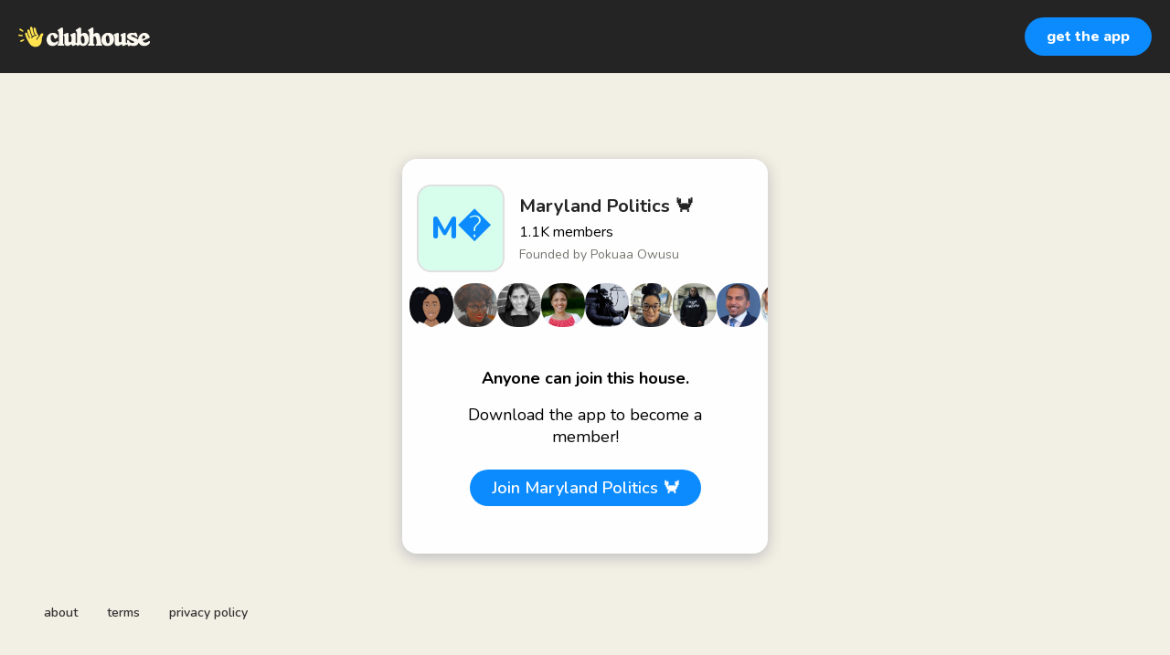

--- FILE ---
content_type: text/html; charset=utf-8
request_url: https://www.clubhouse.com/house/marylandpolitics?utm_medium=user_profile
body_size: 7295
content:
<!DOCTYPE html><html><head><title data-next-head="">Maryland Politics  🦀 </title><meta charSet="UTF-8" data-next-head=""/><meta http-equiv="X-UA-Compatible" content="ie=edge" data-next-head=""/><meta name="viewport" content="width=device-width, initial-scale=1, maximum-scale=2, shrink-to-fit=no" data-next-head=""/><link href="/static/site.webmanifest" rel="manifest" data-next-head=""/><meta name="archive.org_bot" content="noindex" data-next-head=""/><meta name="title" content="Maryland Politics  🦀 " data-next-head=""/><meta name="description" content="Purpose: This club is a social forum to discuss policy and politics. That means local, county, and state. But we don’t live in a vacuum , so there may be discussions about federal and regional politics/policy.
Decorum: What happens on Clubhouse, stays on Clubhouse. These are off the record conversations. Screen recording is not permitted. If you record conversations, you will be removed from the group &amp; reported.  
Follow the Club : Follow the club and become a member so you can get alerts about upcoming discussions. All are welcome and remember to be respectful of your virtual neighbor. " data-next-head=""/><meta property="og:type" content="website" data-next-head=""/><meta property="og:site_name" content="Clubhouse" data-next-head=""/><meta property="og:title" content="Maryland Politics  🦀 " data-next-head=""/><meta property="og:description" content="Purpose: This club is a social forum to discuss policy and politics. That means local, county, and state. But we don’t live in a vacuum , so there may be discussions about federal and regional politics/policy.
Decorum: What happens on Clubhouse, stays on Clubhouse. These are off the record conversations. Screen recording is not permitted. If you record conversations, you will be removed from the group &amp; reported.  
Follow the Club : Follow the club and become a member so you can get alerts about upcoming discussions. All are welcome and remember to be respectful of your virtual neighbor. " data-next-head=""/><meta name="twitter:site" content="@clubhouse" data-next-head=""/><meta name="twitter:title" content="Maryland Politics  🦀 " data-next-head=""/><meta name="twitter:description" content="Purpose: This club is a social forum to discuss policy and politics. That means local, county, and state. But we don’t live in a vacuum , so there may be discussions about federal and regional politics/policy.
Decorum: What happens on Clubhouse, stays on Clubhouse. These are off the record conversations. Screen recording is not permitted. If you record conversations, you will be removed from the group &amp; reported.  
Follow the Club : Follow the club and become a member so you can get alerts about upcoming discussions. All are welcome and remember to be respectful of your virtual neighbor. " data-next-head=""/><meta property="og:url" content="https://www.clubhouse.com/house/marylandpolitics" data-next-head=""/><meta name="twitter:url" content="https://www.clubhouse.com/house/marylandpolitics" data-next-head=""/><meta property="og:image" content="https://share.clubhouse.com/og/house/marylandpolitics.png" data-next-head=""/><meta name="twitter:image" content="https://share.clubhouse.com/og/house/marylandpolitics.png" data-next-head=""/><meta name="twitter:card" content="summary_large_image" data-next-head=""/><meta name="og:image:width" content="900" data-next-head=""/><meta name="og:image:height" content="471" data-next-head=""/><link href="https://static-assets.clubhouseapi.com/static/favicon.ico" rel="shortcut icon" type="image/x-icon" data-next-head=""/><link href="https://static-assets.clubhouseapi.com/static/apple-touch-icon.png" rel="apple-touch-icon" sizes="180x180" data-next-head=""/><link href="https://static-assets.clubhouseapi.com/static/favicon-32x32.png" rel="icon" sizes="32x32" type="image/png" data-next-head=""/><link href="https://static-assets.clubhouseapi.com/static/favicon-16x16.png" rel="icon" sizes="16x16" type="image/png" data-next-head=""/><meta name="theme-color" content="#242424" data-next-head=""/><link href="https://fonts.googleapis.com/css?family=Nunito:300,400,600,700,800,900&amp;display=swap" rel="stylesheet"/><link rel="preload" href="/_next/static/css/1a8327962a15e29f.css" as="style"/><link rel="stylesheet" href="/_next/static/css/1a8327962a15e29f.css" data-n-g=""/><link rel="preload" href="/_next/static/css/bceb42a32d043c1f.css" as="style"/><link rel="stylesheet" href="/_next/static/css/bceb42a32d043c1f.css" data-n-p=""/><noscript data-n-css=""></noscript><script defer="" nomodule="" src="/_next/static/chunks/polyfills-42372ed130431b0a.js"></script><script src="/_next/static/chunks/webpack-6856bf65fc2dcf74.js" defer=""></script><script src="/_next/static/chunks/framework-35405a6ad82c6a78.js" defer=""></script><script src="/_next/static/chunks/main-c0cfb229c784076f.js" defer=""></script><script src="/_next/static/chunks/pages/_app-8c055930b2be87cb.js" defer=""></script><script src="/_next/static/chunks/1877-2644982bad66a0ce.js" defer=""></script><script src="/_next/static/chunks/4659-dbcd9ab7e5095f95.js" defer=""></script><script src="/_next/static/chunks/pages/house/%5BhouseSlug%5D-8e1b672226de0b62.js" defer=""></script><script src="/_next/static/PQbRfTNZnv8L0mrKKodeP/_buildManifest.js" defer=""></script><script src="/_next/static/PQbRfTNZnv8L0mrKKodeP/_ssgManifest.js" defer=""></script><style data-styled="" data-styled-version="5.3.11">.hbqntS{background-color:#F2EFE4;-webkit-flex-direction:column;-ms-flex-direction:column;flex-direction:column;-webkit-box-pack:space-around;-webkit-justify-content:space-around;-ms-flex-pack:space-around;justify-content:space-around;overflow:hidden;}/*!sc*/
.gsNMSY{height:80px;}/*!sc*/
.iOZREL{padding-left:1.25rem;padding-right:1.25rem;margin-left:auto;margin-right:auto;padding-top:1rem;padding-bottom:1rem;margin-top:0;margin-bottom:0;background-color:#242424;-webkit-box-pack:justify;-webkit-justify-content:space-between;-ms-flex-pack:justify;justify-content:space-between;-webkit-align-items:center;-webkit-box-align:center;-ms-flex-align:center;align-items:center;display:-webkit-box;display:-webkit-flex;display:-ms-flexbox;display:flex;max-width:100%;height:80px;}/*!sc*/
@media screen and (min-width:40em){.iOZREL{padding-top:1.5rem;padding-bottom:1.5rem;}}/*!sc*/
.fTyooh{height:32px;height:100%;display:-webkit-box;display:-webkit-flex;display:-ms-flexbox;display:flex;-webkit-box-pack:center;-webkit-justify-content:center;-ms-flex-pack:center;justify-content:center;-webkit-align-items:center;-webkit-box-align:center;-ms-flex-align:center;align-items:center;vertical-align:middle;}/*!sc*/
.bOodjK{height:100%;display:-webkit-box;display:-webkit-flex;display:-ms-flexbox;display:flex;-webkit-box-pack:center;-webkit-justify-content:center;-ms-flex-pack:center;justify-content:center;-webkit-align-items:center;-webkit-box-align:center;-ms-flex-align:center;align-items:center;vertical-align:middle;}/*!sc*/
.ca-dkVK{position:relative;}/*!sc*/
.dnMSFx{padding-left:1rem;padding-right:1rem;padding-top:0.75rem;padding-bottom:0.75rem;}/*!sc*/
.ixXiJm{margin-left:auto;margin-right:auto;padding:1rem;background-color:#4f4f4f;color:#FFFFFF;width:220px;border-radius:1rem;position:absolute;z-index:9999;left:-120px;right:0;top:4rem;bottom:unset;}/*!sc*/
.fdLhru{-webkit-flex-direction:column;-ms-flex-direction:column;flex-direction:column;display:-webkit-box;display:-webkit-flex;display:-ms-flexbox;display:flex;}/*!sc*/
.aSGeK{margin-top:1rem;margin-bottom:1rem;padding-left:0.5rem;padding-right:0.5rem;text-align:center;}/*!sc*/
.kpiQKt{padding-top:1rem;padding-bottom:1rem;background-color:#FFFFFF;border-radius:1rem;height:100%;display:-webkit-box;display:-webkit-flex;display:-ms-flexbox;display:flex;-webkit-box-pack:center;-webkit-justify-content:center;-ms-flex-pack:center;justify-content:center;-webkit-align-items:center;-webkit-box-align:center;-ms-flex-align:center;align-items:center;vertical-align:middle;}/*!sc*/
.jVktGJ{padding:0.75rem;margin-left:auto;margin-right:auto;padding-left:0;padding-right:0;margin-top:5rem;background-color:#FFFFFF;opacity:0;-webkit-align-items:center;-webkit-box-align:center;-ms-flex-align:center;align-items:center;display:block;vertical-align:middle;width:100%;max-width:400px;border-radius:1rem;z-index:998;position:relative;top:14px;box-shadow:0px 4px 16px #BDBDBD;-webkit-animation-fill-mode:forwards;animation-fill-mode:forwards;}/*!sc*/
.qaQts{margin-bottom:0;margin-left:auto;margin-right:auto;-webkit-flex-direction:column;-ms-flex-direction:column;flex-direction:column;display:-webkit-box;display:-webkit-flex;display:-ms-flexbox;display:flex;}/*!sc*/
.hyJYHN{padding-top:1rem;padding-bottom:1rem;font-size:18px;text-align:center;-webkit-flex-direction:column;-ms-flex-direction:column;flex-direction:column;-webkit-box-pack:justify;-webkit-justify-content:space-between;-ms-flex-pack:justify;justify-content:space-between;display:-webkit-box;display:-webkit-flex;display:-ms-flexbox;display:flex;max-width:410px;}/*!sc*/
.ka-DwHH{height:168px;}/*!sc*/
.lgFNLx{padding-left:1rem;padding-right:1rem;display:-webkit-box;display:-webkit-flex;display:-ms-flexbox;display:flex;}/*!sc*/
.kUkGVr{background-color:#D7FFED;height:96px;width:96px;border-color:#E0E0E0;border-style:solid;border-width:1.5px;border-radius:16.25%;}/*!sc*/
.eqfYxB{margin-left:1rem;height:96px;}/*!sc*/
.gcmplt{text-align:left;-webkit-flex-direction:column;-ms-flex-direction:column;flex-direction:column;display:-webkit-box;display:-webkit-flex;display:-ms-flexbox;display:flex;}/*!sc*/
.gWaHxh{margin-top:0.75rem;margin-bottom:0.75rem;display:-webkit-box;display:-webkit-flex;display:-ms-flexbox;display:flex;overflow:scroll;gap:8px;}/*!sc*/
.cVSyQi{padding-right:0.5rem;}/*!sc*/
.jYhwHG{background-color:#F2F2F2;background-image:url(https://d14u0p1qkech25.cloudfront.net/14510_85a5bfaf-2d8d-428f-9f53-298978a3f6cf_thumbnail_250x250);background-position:center;background-size:cover;height:48px;width:48px;border-color:#E0E0E0;border-style:solid;border-width:1.5px;border:none;}/*!sc*/
.fqyLMm{background-color:#F2F2F2;background-image:url(https://d14u0p1qkech25.cloudfront.net/15211_f856483f-c298-45d7-b0d3-5120cdd83c9c_thumbnail_250x250);background-position:center;background-size:cover;height:48px;width:48px;border-color:#E0E0E0;border-style:solid;border-width:1.5px;border:none;}/*!sc*/
.iGvISc{background-color:#F2F2F2;background-image:url(https://d14u0p1qkech25.cloudfront.net/16555_0c2fb36b-72ae-4f04-bacd-ff982e9f9bc6_thumbnail_250x250);background-position:center;background-size:cover;height:48px;width:48px;border-color:#E0E0E0;border-style:solid;border-width:1.5px;border:none;}/*!sc*/
.bcBoHv{background-color:#F2F2F2;background-image:url(https://d14u0p1qkech25.cloudfront.net/18630_3d8753cb-205f-4c05-92d6-b6f69ef59db2_thumbnail_250x250);background-position:center;background-size:cover;height:48px;width:48px;border-color:#E0E0E0;border-style:solid;border-width:1.5px;border:none;}/*!sc*/
.eIPXfg{background-color:#F2F2F2;background-image:url(https://d14u0p1qkech25.cloudfront.net/25423_f05750fd-555e-435d-a7ad-01046a3a669a_thumbnail_250x250);background-position:center;background-size:cover;height:48px;width:48px;border-color:#E0E0E0;border-style:solid;border-width:1.5px;border:none;}/*!sc*/
.bkKfMy{background-color:#F2F2F2;background-image:url(https://d14u0p1qkech25.cloudfront.net/26288_720afcea-d35e-4a37-ac34-cea08e833cc4_thumbnail_250x250);background-position:center;background-size:cover;height:48px;width:48px;border-color:#E0E0E0;border-style:solid;border-width:1.5px;border:none;}/*!sc*/
.hRhzWb{background-color:#F2F2F2;background-image:url(https://d14u0p1qkech25.cloudfront.net/33789_3df20300-8a9f-4973-a204-f52d7094bb35_thumbnail_250x250);background-position:center;background-size:cover;height:48px;width:48px;border-color:#E0E0E0;border-style:solid;border-width:1.5px;border:none;}/*!sc*/
.cZQYrg{background-color:#F2F2F2;background-image:url(https://d14u0p1qkech25.cloudfront.net/55394_28bb2f13-1512-4fa7-9706-5230f9d8f43c_thumbnail_250x250);background-position:center;background-size:cover;height:48px;width:48px;border-color:#E0E0E0;border-style:solid;border-width:1.5px;border:none;}/*!sc*/
.fjrget{background-color:#F2F2F2;background-image:url(https://d14u0p1qkech25.cloudfront.net/78101_0c367453-5a05-47cf-ad6f-fb97ff522ddd_thumbnail_250x250);background-position:center;background-size:cover;height:48px;width:48px;border-color:#E0E0E0;border-style:solid;border-width:1.5px;border:none;}/*!sc*/
.jtgFHY{background-color:#F2F2F2;background-image:url(https://d14u0p1qkech25.cloudfront.net/83484_8ad89b0a-d351-4e11-b4e0-8ac5a0401bd0_thumbnail_250x250);background-position:center;background-size:cover;height:48px;width:48px;border-color:#E0E0E0;border-style:solid;border-width:1.5px;border:none;}/*!sc*/
.jYVLLS{margin-top:5rem;-webkit-flex:1;-ms-flex:1;flex:1;-webkit-box-pack:center;-webkit-justify-content:center;-ms-flex-pack:center;justify-content:center;display:-webkit-box;display:-webkit-flex;display:-ms-flexbox;display:flex;}/*!sc*/
@media screen and (min-width:40em){.jYVLLS{margin-top:1rem;}}/*!sc*/
.feeEYH{width:280px;}/*!sc*/
.bqBrxC{margin-top:1rem;margin-bottom:1rem;}/*!sc*/
.eRQAtC{margin-top:1.5rem;margin-bottom:1.5rem;}/*!sc*/
.nuWxc{margin-left:auto;margin-right:auto;padding:1rem;background-color:#4f4f4f;color:#FFFFFF;width:220px;border-radius:1rem;position:absolute;z-index:9999;left:0;right:0;top:4rem;bottom:unset;}/*!sc*/
.gxSHrY{padding-left:3rem;padding-right:3rem;padding-bottom:2.5rem;position:fixed;bottom:0;}/*!sc*/
.cNcSa{display:-webkit-box;display:-webkit-flex;display:-ms-flexbox;display:flex;}/*!sc*/
.bHXyZk{margin-right:2rem;}/*!sc*/
.dmIFqU{margin-right:0;}/*!sc*/
data-styled.g1[id="sc-fdf92026-0"]{content:"hbqntS,gsNMSY,iOZREL,fTyooh,bOodjK,ca-dkVK,rTwyC,dnMSFx,ixXiJm,fdLhru,aSGeK,kpiQKt,jVktGJ,qaQts,hyJYHN,ka-DwHH,lgFNLx,kUkGVr,eqfYxB,gcmplt,gWaHxh,cVSyQi,jYhwHG,fqyLMm,iGvISc,bcBoHv,eIPXfg,bkKfMy,hRhzWb,cZQYrg,fjrget,jtgFHY,jYVLLS,feeEYH,bqBrxC,eRQAtC,nuWxc,gxSHrY,cNcSa,bHXyZk,dmIFqU,"}/*!sc*/
.eeGXGH{font-size:16px;line-height:18px;font-weight:700;font-weight:800;}/*!sc*/
.gAzOAN{font-size:20px;font-weight:700;}/*!sc*/
.kcUWPF{color:#0C8BFF;font-size:34px;font-weight:800;}/*!sc*/
.ecCXrY{color:#242424;font-size:20px;font-weight:700;}/*!sc*/
.jScyDu{margin-top:0.25rem;font-size:16px;}/*!sc*/
.jsYLec{color:#777671;margin-top:0.25rem;font-size:14px;}/*!sc*/
.eZFgUN{font-weight:700;}/*!sc*/
.lnCywE{color:#333333;font-size:14px;font-weight:600;}/*!sc*/
data-styled.g2[id="sc-72be174a-0"]{content:"eeGXGH,gAzOAN,kcUWPF,ecCXrY,jScyDu,jsYLec,eZFgUN,lnCywE,"}/*!sc*/
.kXKLUI{height:24px;}/*!sc*/
data-styled.g3[id="sc-6b0b8b36-0"]{content:"kXKLUI,"}/*!sc*/
.qLSNT{padding-top:0.5rem;padding-bottom:0.5rem;padding-left:1.5rem;padding-right:1.5rem;border-radius:9999px;cursor:pointer;min-height:2rem;min-width:8rem;border:none;font-size:18px;font-weight:600;-webkit-transition:0.5s;transition:0.5s;background-color:#0C8BFF;color:#FFFFFF;padding-top:0;padding-bottom:0;padding-left:0.5rem;padding-right:0.5rem;font-size:14px;min-width:4rem;}/*!sc*/
.qLSNT:hover{background-color:#2b6cb0;}/*!sc*/
.iywIpZ{padding-top:0.5rem;padding-bottom:0.5rem;padding-left:1.5rem;padding-right:1.5rem;border-radius:9999px;cursor:pointer;min-height:2rem;min-width:8rem;border:none;font-size:18px;font-weight:600;-webkit-transition:0.5s;transition:0.5s;background-color:#0C8BFF;color:#FFFFFF;}/*!sc*/
.iywIpZ:hover{background-color:#2b6cb0;}/*!sc*/
data-styled.g4[id="sc-53a1c493-0"]{content:"qLSNT,iywIpZ,"}/*!sc*/
</style></head><body><div id="__ch_overlay"></div><div id="__ch_smart_toast"></div><div id="__ch_deeplink_subview"></div><div id="__ch_interstitial_container"></div><div id="__ch_squircle_path_container"><div class="sc-fdf92026-0 rTwyC ch-squircle-src-container" aria-hidden="true"><svg width="40" height="40" viewBox="0 0 40 40" fill="none" xmlns="http://www.w3.org/2000/svg"><clipPath id="__ch_squircle" clipPathUnits="objectBoundingBox" transform="scale(0.025 0.025)"><path d="M5.13164 5.11836C1.7523 8.49344 0 12.4957 0 20C0 27.5043 1.7523 31.5066 5.13164 34.8816C8.50656 38.2523 12.5043 40 20 40C27.4957 40 31.4934 38.2523 34.8684 34.8816C38.2477 31.5066 40 27.5043 40 20C40 12.4957 38.2477 8.49344 34.8684 5.11836C31.4934 1.7477 27.4957 -3.81219e-06 20 0C12.5043 -3.81219e-06 8.50656 1.7477 5.13164 5.11836Z"></path></clipPath></svg></div></div><div id="__next"><noscript><iframe src="https://www.googletagmanager.com/ns.html?id=GTM-T3HHJVG" height="0" width="0" style="display:none;visibility:hidden"></iframe></noscript><div class="sc-fdf92026-0 hbqntS ch-full-page-min-height"><div class="sc-fdf92026-0 gsNMSY"><header class="sc-fdf92026-0 iOZREL ch-app-header"><div class="sc-fdf92026-0 fTyooh"><div class="sc-fdf92026-0 bOodjK"><img alt="App logo" src="https://static-assets.clubhouseapi.com/static/img/logo_light_with_wave.svg" height="24px" class="sc-6b0b8b36-0 kXKLUI"/></div></div><div class="sc-fdf92026-0 bOodjK"><div class="sc-fdf92026-0 ca-dkVK ch-hover--target"><div class="sc-fdf92026-0 rTwyC"><button class="sc-53a1c493-0 qLSNT"><div class="sc-fdf92026-0 dnMSFx"><p class="sc-72be174a-0 eeGXGH ch-text--md">get the app</p></div></button></div><div class="sc-fdf92026-0 ixXiJm ch-hover--popup"><div class="sc-fdf92026-0 fdLhru"><div class="sc-fdf92026-0 aSGeK"><p class="sc-72be174a-0 gAzOAN ch-text--xl">scan to download the app</p></div><div class="sc-fdf92026-0 kpiQKt"><svg height="156" width="156" viewBox="0 0 37 37"><path fill="#FFFFFF" d="M0,0 h37v37H0z" shape-rendering="crispEdges"></path><path fill="#4f4f4f" d="M0 0h7v1H0zM9 0h1v1H9zM13 0h2v1H13zM18 0h6v1H18zM26 0h1v1H26zM28 0h1v1H28zM30,0 h7v1H30zM0 1h1v1H0zM6 1h1v1H6zM8 1h2v1H8zM11 1h2v1H11zM14 1h3v1H14zM21 1h2v1H21zM27 1h2v1H27zM30 1h1v1H30zM36,1 h1v1H36zM0 2h1v1H0zM2 2h3v1H2zM6 2h1v1H6zM9 2h3v1H9zM14 2h3v1H14zM18 2h4v1H18zM24 2h1v1H24zM28 2h1v1H28zM30 2h1v1H30zM32 2h3v1H32zM36,2 h1v1H36zM0 3h1v1H0zM2 3h3v1H2zM6 3h1v1H6zM8 3h2v1H8zM11 3h1v1H11zM13 3h3v1H13zM17 3h1v1H17zM19 3h1v1H19zM22 3h1v1H22zM24 3h3v1H24zM30 3h1v1H30zM32 3h3v1H32zM36,3 h1v1H36zM0 4h1v1H0zM2 4h3v1H2zM6 4h1v1H6zM10 4h1v1H10zM12 4h1v1H12zM14 4h1v1H14zM16 4h1v1H16zM19 4h2v1H19zM23 4h1v1H23zM28 4h1v1H28zM30 4h1v1H30zM32 4h3v1H32zM36,4 h1v1H36zM0 5h1v1H0zM6 5h1v1H6zM8 5h1v1H8zM10 5h1v1H10zM14 5h2v1H14zM18 5h1v1H18zM20 5h2v1H20zM24 5h1v1H24zM26 5h3v1H26zM30 5h1v1H30zM36,5 h1v1H36zM0 6h7v1H0zM8 6h1v1H8zM10 6h1v1H10zM12 6h1v1H12zM14 6h1v1H14zM16 6h1v1H16zM18 6h1v1H18zM20 6h1v1H20zM22 6h1v1H22zM24 6h1v1H24zM26 6h1v1H26zM28 6h1v1H28zM30,6 h7v1H30zM12 7h1v1H12zM14 7h1v1H14zM18 7h1v1H18zM21 7h1v1H21zM24 7h1v1H24zM26 7h3v1H26zM0 8h5v1H0zM6 8h5v1H6zM12 8h6v1H12zM25 8h2v1H25zM29 8h1v1H29zM31 8h1v1H31zM33 8h1v1H33zM35 8h1v1H35zM0 9h1v1H0zM2 9h2v1H2zM14 9h1v1H14zM16 9h5v1H16zM22 9h2v1H22zM25 9h1v1H25zM31 9h1v1H31zM33 9h3v1H33zM1 10h2v1H1zM6 10h1v1H6zM8 10h2v1H8zM11 10h3v1H11zM15 10h3v1H15zM21 10h2v1H21zM25 10h3v1H25zM30 10h1v1H30zM32 10h3v1H32zM36,10 h1v1H36zM0 11h1v1H0zM3 11h1v1H3zM8 11h1v1H8zM10 11h2v1H10zM14 11h3v1H14zM20 11h4v1H20zM29 11h5v1H29zM35 11h1v1H35zM0 12h1v1H0zM2 12h5v1H2zM9 12h3v1H9zM13 12h5v1H13zM19 12h1v1H19zM22 12h2v1H22zM25 12h1v1H25zM27 12h1v1H27zM29 12h2v1H29zM32 12h3v1H32zM36,12 h1v1H36zM0 13h6v1H0zM7 13h2v1H7zM12 13h1v1H12zM16 13h5v1H16zM25 13h2v1H25zM28 13h2v1H28zM34 13h2v1H34zM1 14h1v1H1zM3 14h1v1H3zM6 14h1v1H6zM8 14h1v1H8zM14 14h2v1H14zM20 14h2v1H20zM25 14h4v1H25zM30 14h2v1H30zM34,14 h3v1H34zM1 15h2v1H1zM12 15h1v1H12zM14 15h3v1H14zM18 15h1v1H18zM21 15h1v1H21zM23 15h2v1H23zM26 15h3v1H26zM30 15h2v1H30zM33 15h1v1H33zM36,15 h1v1H36zM0 16h1v1H0zM2 16h5v1H2zM9 16h1v1H9zM12 16h6v1H12zM19 16h2v1H19zM22 16h4v1H22zM27 16h1v1H27zM29 16h2v1H29zM32 16h3v1H32zM36,16 h1v1H36zM1 17h2v1H1zM4 17h2v1H4zM7 17h1v1H7zM9 17h1v1H9zM14 17h1v1H14zM16 17h5v1H16zM23 17h1v1H23zM28 17h2v1H28zM31 17h1v1H31zM34 17h2v1H34zM0 18h1v1H0zM2 18h2v1H2zM6 18h1v1H6zM8 18h2v1H8zM11 18h3v1H11zM15 18h2v1H15zM18 18h1v1H18zM22 18h1v1H22zM24 18h1v1H24zM26 18h3v1H26zM30 18h3v1H30zM34,18 h3v1H34zM8 19h1v1H8zM11 19h1v1H11zM15 19h1v1H15zM19 19h1v1H19zM21 19h3v1H21zM26 19h1v1H26zM28 19h1v1H28zM30 19h1v1H30zM36,19 h1v1H36zM1 20h1v1H1zM3 20h1v1H3zM6 20h1v1H6zM8 20h1v1H8zM10 20h3v1H10zM14 20h2v1H14zM17 20h1v1H17zM20 20h1v1H20zM22 20h4v1H22zM27 20h2v1H27zM30,20 h7v1H30zM0 21h1v1H0zM2 21h1v1H2zM7 21h4v1H7zM12 21h3v1H12zM16 21h1v1H16zM19 21h5v1H19zM26 21h1v1H26zM28 21h1v1H28zM31 21h1v1H31zM33 21h1v1H33zM35 21h1v1H35zM0 22h2v1H0zM3 22h4v1H3zM8 22h1v1H8zM10 22h1v1H10zM13 22h4v1H13zM20 22h3v1H20zM25 22h1v1H25zM27 22h3v1H27zM31 22h1v1H31zM34,22 h3v1H34zM0 23h1v1H0zM2 23h3v1H2zM9 23h2v1H9zM14 23h3v1H14zM18 23h1v1H18zM21 23h2v1H21zM24 23h1v1H24zM28 23h1v1H28zM31 23h1v1H31zM36,23 h1v1H36zM0 24h4v1H0zM6 24h3v1H6zM10 24h1v1H10zM12 24h4v1H12zM17 24h1v1H17zM22 24h4v1H22zM29,24 h8v1H29zM0 25h3v1H0zM4 25h2v1H4zM7 25h2v1H7zM10 25h2v1H10zM14 25h1v1H14zM16 25h8v1H16zM26 25h1v1H26zM31 25h1v1H31zM34 25h2v1H34zM0 26h1v1H0zM2 26h1v1H2zM5 26h3v1H5zM9 26h2v1H9zM12 26h1v1H12zM15 26h1v1H15zM18 26h1v1H18zM20 26h1v1H20zM24 26h1v1H24zM26 26h4v1H26zM31 26h3v1H31zM35,26 h2v1H35zM0 27h1v1H0zM2 27h2v1H2zM5 27h1v1H5zM8 27h1v1H8zM10 27h1v1H10zM16 27h1v1H16zM20 27h3v1H20zM30 27h3v1H30zM36,27 h1v1H36zM0 28h1v1H0zM4 28h3v1H4zM8 28h1v1H8zM11 28h5v1H11zM17 28h1v1H17zM19 28h1v1H19zM22 28h5v1H22zM28 28h5v1H28zM34 28h1v1H34zM8 29h4v1H8zM14 29h1v1H14zM16 29h1v1H16zM18 29h4v1H18zM23 29h1v1H23zM27 29h2v1H27zM32 29h1v1H32zM0 30h7v1H0zM8 30h1v1H8zM10 30h1v1H10zM13 30h1v1H13zM15 30h1v1H15zM17 30h2v1H17zM21 30h2v1H21zM24 30h1v1H24zM26 30h1v1H26zM28 30h1v1H28zM30 30h1v1H30zM32 30h1v1H32zM35,30 h2v1H35zM0 31h1v1H0zM6 31h1v1H6zM12 31h1v1H12zM16 31h1v1H16zM19 31h4v1H19zM24 31h1v1H24zM28 31h1v1H28zM32 31h1v1H32zM35 31h1v1H35zM0 32h1v1H0zM2 32h3v1H2zM6 32h1v1H6zM8 32h1v1H8zM11 32h4v1H11zM16 32h2v1H16zM25 32h10v1H25zM36,32 h1v1H36zM0 33h1v1H0zM2 33h3v1H2zM6 33h1v1H6zM8 33h4v1H8zM13 33h1v1H13zM16 33h1v1H16zM20 33h2v1H20zM23 33h1v1H23zM27 33h4v1H27zM32 33h2v1H32zM0 34h1v1H0zM2 34h3v1H2zM6 34h1v1H6zM8 34h1v1H8zM12 34h4v1H12zM17 34h2v1H17zM21 34h2v1H21zM26 34h1v1H26zM28 34h1v1H28zM31 34h1v1H31zM33,34 h4v1H33zM0 35h1v1H0zM6 35h1v1H6zM8 35h2v1H8zM11 35h1v1H11zM14 35h1v1H14zM16 35h1v1H16zM19 35h1v1H19zM21 35h2v1H21zM26 35h3v1H26zM36,35 h1v1H36zM0 36h7v1H0zM8 36h2v1H8zM12 36h4v1H12zM17 36h2v1H17zM20 36h1v1H20zM24 36h3v1H24zM29 36h2v1H29zM32,36 h5v1H32z" shape-rendering="crispEdges"></path></svg></div></div></div></div></div></header></div><article class="sc-fdf92026-0 jVktGJ ch-mount-animation--fade"><div class="sc-fdf92026-0 qaQts"><div class="sc-fdf92026-0 hyJYHN"><div class="sc-fdf92026-0 ka-DwHH"><div class="sc-fdf92026-0 lgFNLx"><div class="sc-fdf92026-0 kUkGVr" aria-label="initials avatar"><div class="sc-fdf92026-0 bOodjK"><p class="sc-72be174a-0 kcUWPF ch-text--4xl">M�</p></div></div><div class="sc-fdf92026-0 eqfYxB"><div class="sc-fdf92026-0 bOodjK"><div class="sc-fdf92026-0 gcmplt"><p class="sc-72be174a-0 ecCXrY ch-text--xl">Maryland Politics  🦀 </p><p class="sc-72be174a-0 jScyDu ch-text--md">1.1K<!-- --> <!-- -->members</p><p class="sc-72be174a-0 jsYLec ch-text--sm">Founded by <!-- -->Pokuaa Owusu</p></div></div></div></div><div class="sc-fdf92026-0 gWaHxh"><div class="sc-fdf92026-0 cVSyQi"></div><a href="https://www.clubhouse.com/@nikgreen?utm_medium=house_landing_avatar" class="sc-81aecd1f-0 cVlAJm ch-cancel-draggable"><div aria-label="avatar" role="img" class="sc-fdf92026-0 jYhwHG ch-squircle"></div></a><a href="https://www.clubhouse.com/@pokuaa?utm_medium=house_landing_avatar" class="sc-81aecd1f-0 cVlAJm ch-cancel-draggable"><div aria-label="avatar" role="img" class="sc-fdf92026-0 fqyLMm ch-squircle"></div></a><a href="https://www.clubhouse.com/@thekajmahal?utm_medium=house_landing_avatar" class="sc-81aecd1f-0 cVlAJm ch-cancel-draggable"><div aria-label="avatar" role="img" class="sc-fdf92026-0 iGvISc ch-squircle"></div></a><a href="https://www.clubhouse.com/@lucindaware?utm_medium=house_landing_avatar" class="sc-81aecd1f-0 cVlAJm ch-cancel-draggable"><div aria-label="avatar" role="img" class="sc-fdf92026-0 bcBoHv ch-squircle"></div></a><a href="https://www.clubhouse.com/@backpackmatt?utm_medium=house_landing_avatar" class="sc-81aecd1f-0 cVlAJm ch-cancel-draggable"><div aria-label="avatar" role="img" class="sc-fdf92026-0 eIPXfg ch-squircle"></div></a><a href="https://www.clubhouse.com/@capital?utm_medium=house_landing_avatar" class="sc-81aecd1f-0 cVlAJm ch-cancel-draggable"><div aria-label="avatar" role="img" class="sc-fdf92026-0 bkKfMy ch-squircle"></div></a><a href="https://www.clubhouse.com/@freeasabyrd?utm_medium=house_landing_avatar" class="sc-81aecd1f-0 cVlAJm ch-cancel-draggable"><div aria-label="avatar" role="img" class="sc-fdf92026-0 hRhzWb ch-squircle"></div></a><a href="https://www.clubhouse.com/@calvinyoung?utm_medium=house_landing_avatar" class="sc-81aecd1f-0 cVlAJm ch-cancel-draggable"><div aria-label="avatar" role="img" class="sc-fdf92026-0 cZQYrg ch-squircle"></div></a><a href="https://www.clubhouse.com/@natd?utm_medium=house_landing_avatar" class="sc-81aecd1f-0 cVlAJm ch-cancel-draggable"><div aria-label="avatar" role="img" class="sc-fdf92026-0 fjrget ch-squircle"></div></a><a href="https://www.clubhouse.com/@ashantimartinez?utm_medium=house_landing_avatar" class="sc-81aecd1f-0 cVlAJm ch-cancel-draggable"><div aria-label="avatar" role="img" class="sc-fdf92026-0 jtgFHY ch-squircle"></div></a></div></div><div class="sc-fdf92026-0 jYVLLS"><div class="sc-fdf92026-0 feeEYH"><div class="sc-fdf92026-0 bqBrxC"><p class="sc-72be174a-0 eZFgUN">Anyone can join this house.</p></div><div class="sc-fdf92026-0 bqBrxC"><p class="sc-72be174a-0">Download the app to become a member!</p></div><div class="sc-fdf92026-0 eRQAtC"><div class="sc-fdf92026-0 ca-dkVK ch-hover--target"><div class="sc-fdf92026-0 rTwyC"><a href="https://clubhouse.app.link/app?%24deeplink_path=house%2Fmarylandpolitics&amp;%24fallback_url=https%3A%2F%2Fapps.apple.com%2Fus%2Fapp%2Fid1503133294&amp;~campaign=website&amp;~feature=user_profile" class="sc-81aecd1f-0 cVlAJm ch-cancel-draggable"><button class="sc-53a1c493-0 iywIpZ">Join <!-- -->Maryland Politics  🦀 </button></a></div><div class="sc-fdf92026-0 nuWxc ch-hover--popup"><div class="sc-fdf92026-0 fdLhru"><div class="sc-fdf92026-0 aSGeK"><p class="sc-72be174a-0 gAzOAN ch-text--xl">Scan to join Maryland Politics  🦀 </p></div><div class="sc-fdf92026-0 kpiQKt"><svg height="156" width="156" viewBox="0 0 37 37"><path fill="#FFFFFF" d="M0,0 h37v37H0z" shape-rendering="crispEdges"></path><path fill="#4f4f4f" d="M0 0h7v1H0zM9 0h1v1H9zM13 0h2v1H13zM18 0h6v1H18zM26 0h1v1H26zM28 0h1v1H28zM30,0 h7v1H30zM0 1h1v1H0zM6 1h1v1H6zM8 1h2v1H8zM11 1h2v1H11zM14 1h3v1H14zM21 1h2v1H21zM27 1h2v1H27zM30 1h1v1H30zM36,1 h1v1H36zM0 2h1v1H0zM2 2h3v1H2zM6 2h1v1H6zM9 2h3v1H9zM14 2h3v1H14zM18 2h4v1H18zM24 2h1v1H24zM28 2h1v1H28zM30 2h1v1H30zM32 2h3v1H32zM36,2 h1v1H36zM0 3h1v1H0zM2 3h3v1H2zM6 3h1v1H6zM8 3h2v1H8zM11 3h1v1H11zM13 3h3v1H13zM17 3h1v1H17zM19 3h1v1H19zM22 3h1v1H22zM24 3h3v1H24zM30 3h1v1H30zM32 3h3v1H32zM36,3 h1v1H36zM0 4h1v1H0zM2 4h3v1H2zM6 4h1v1H6zM10 4h1v1H10zM12 4h1v1H12zM14 4h1v1H14zM16 4h1v1H16zM19 4h2v1H19zM23 4h1v1H23zM28 4h1v1H28zM30 4h1v1H30zM32 4h3v1H32zM36,4 h1v1H36zM0 5h1v1H0zM6 5h1v1H6zM8 5h1v1H8zM10 5h1v1H10zM14 5h2v1H14zM18 5h1v1H18zM20 5h2v1H20zM24 5h1v1H24zM26 5h3v1H26zM30 5h1v1H30zM36,5 h1v1H36zM0 6h7v1H0zM8 6h1v1H8zM10 6h1v1H10zM12 6h1v1H12zM14 6h1v1H14zM16 6h1v1H16zM18 6h1v1H18zM20 6h1v1H20zM22 6h1v1H22zM24 6h1v1H24zM26 6h1v1H26zM28 6h1v1H28zM30,6 h7v1H30zM12 7h1v1H12zM14 7h1v1H14zM18 7h1v1H18zM21 7h1v1H21zM24 7h1v1H24zM26 7h3v1H26zM0 8h5v1H0zM6 8h5v1H6zM12 8h6v1H12zM25 8h2v1H25zM29 8h1v1H29zM31 8h1v1H31zM33 8h1v1H33zM35 8h1v1H35zM0 9h1v1H0zM2 9h2v1H2zM14 9h1v1H14zM16 9h5v1H16zM22 9h2v1H22zM25 9h1v1H25zM31 9h1v1H31zM33 9h3v1H33zM1 10h2v1H1zM6 10h1v1H6zM8 10h2v1H8zM11 10h3v1H11zM15 10h3v1H15zM21 10h2v1H21zM25 10h3v1H25zM30 10h1v1H30zM32 10h3v1H32zM36,10 h1v1H36zM0 11h1v1H0zM3 11h1v1H3zM8 11h1v1H8zM10 11h2v1H10zM14 11h3v1H14zM20 11h4v1H20zM29 11h5v1H29zM35 11h1v1H35zM0 12h1v1H0zM2 12h5v1H2zM9 12h3v1H9zM13 12h5v1H13zM19 12h1v1H19zM22 12h2v1H22zM25 12h1v1H25zM27 12h1v1H27zM29 12h2v1H29zM32 12h3v1H32zM36,12 h1v1H36zM0 13h6v1H0zM7 13h2v1H7zM12 13h1v1H12zM16 13h5v1H16zM25 13h2v1H25zM28 13h2v1H28zM34 13h2v1H34zM1 14h1v1H1zM3 14h1v1H3zM6 14h1v1H6zM8 14h1v1H8zM14 14h2v1H14zM20 14h2v1H20zM25 14h4v1H25zM30 14h2v1H30zM34,14 h3v1H34zM1 15h2v1H1zM12 15h1v1H12zM14 15h3v1H14zM18 15h1v1H18zM21 15h1v1H21zM23 15h2v1H23zM26 15h3v1H26zM30 15h2v1H30zM33 15h1v1H33zM36,15 h1v1H36zM0 16h1v1H0zM2 16h5v1H2zM9 16h1v1H9zM12 16h6v1H12zM19 16h2v1H19zM22 16h4v1H22zM27 16h1v1H27zM29 16h2v1H29zM32 16h3v1H32zM36,16 h1v1H36zM1 17h2v1H1zM4 17h2v1H4zM7 17h1v1H7zM9 17h1v1H9zM14 17h1v1H14zM16 17h5v1H16zM23 17h1v1H23zM28 17h2v1H28zM31 17h1v1H31zM34 17h2v1H34zM0 18h1v1H0zM2 18h2v1H2zM6 18h1v1H6zM8 18h2v1H8zM11 18h3v1H11zM15 18h2v1H15zM18 18h1v1H18zM22 18h1v1H22zM24 18h1v1H24zM26 18h3v1H26zM30 18h3v1H30zM34,18 h3v1H34zM8 19h1v1H8zM11 19h1v1H11zM15 19h1v1H15zM19 19h1v1H19zM21 19h3v1H21zM26 19h1v1H26zM28 19h1v1H28zM30 19h1v1H30zM36,19 h1v1H36zM1 20h1v1H1zM3 20h1v1H3zM6 20h1v1H6zM8 20h1v1H8zM10 20h3v1H10zM14 20h2v1H14zM17 20h1v1H17zM20 20h1v1H20zM22 20h4v1H22zM27 20h2v1H27zM30,20 h7v1H30zM0 21h1v1H0zM2 21h1v1H2zM7 21h4v1H7zM12 21h3v1H12zM16 21h1v1H16zM19 21h5v1H19zM26 21h1v1H26zM28 21h1v1H28zM31 21h1v1H31zM33 21h1v1H33zM35 21h1v1H35zM0 22h2v1H0zM3 22h4v1H3zM8 22h1v1H8zM10 22h1v1H10zM13 22h4v1H13zM20 22h3v1H20zM25 22h1v1H25zM27 22h3v1H27zM31 22h1v1H31zM34,22 h3v1H34zM0 23h1v1H0zM2 23h3v1H2zM9 23h2v1H9zM14 23h3v1H14zM18 23h1v1H18zM21 23h2v1H21zM24 23h1v1H24zM28 23h1v1H28zM31 23h1v1H31zM36,23 h1v1H36zM0 24h4v1H0zM6 24h3v1H6zM10 24h1v1H10zM12 24h4v1H12zM17 24h1v1H17zM22 24h4v1H22zM29,24 h8v1H29zM0 25h3v1H0zM4 25h2v1H4zM7 25h2v1H7zM10 25h2v1H10zM14 25h1v1H14zM16 25h8v1H16zM26 25h1v1H26zM31 25h1v1H31zM34 25h2v1H34zM0 26h1v1H0zM2 26h1v1H2zM5 26h3v1H5zM9 26h2v1H9zM12 26h1v1H12zM15 26h1v1H15zM18 26h1v1H18zM20 26h1v1H20zM24 26h1v1H24zM26 26h4v1H26zM31 26h3v1H31zM35,26 h2v1H35zM0 27h1v1H0zM2 27h2v1H2zM5 27h1v1H5zM8 27h1v1H8zM10 27h1v1H10zM16 27h1v1H16zM20 27h3v1H20zM30 27h3v1H30zM36,27 h1v1H36zM0 28h1v1H0zM4 28h3v1H4zM8 28h1v1H8zM11 28h5v1H11zM17 28h1v1H17zM19 28h1v1H19zM22 28h5v1H22zM28 28h5v1H28zM34 28h1v1H34zM8 29h4v1H8zM14 29h1v1H14zM16 29h1v1H16zM18 29h4v1H18zM23 29h1v1H23zM27 29h2v1H27zM32 29h1v1H32zM0 30h7v1H0zM8 30h1v1H8zM10 30h1v1H10zM13 30h1v1H13zM15 30h1v1H15zM17 30h2v1H17zM21 30h2v1H21zM24 30h1v1H24zM26 30h1v1H26zM28 30h1v1H28zM30 30h1v1H30zM32 30h1v1H32zM35,30 h2v1H35zM0 31h1v1H0zM6 31h1v1H6zM12 31h1v1H12zM16 31h1v1H16zM19 31h4v1H19zM24 31h1v1H24zM28 31h1v1H28zM32 31h1v1H32zM35 31h1v1H35zM0 32h1v1H0zM2 32h3v1H2zM6 32h1v1H6zM8 32h1v1H8zM11 32h4v1H11zM16 32h2v1H16zM25 32h10v1H25zM36,32 h1v1H36zM0 33h1v1H0zM2 33h3v1H2zM6 33h1v1H6zM8 33h4v1H8zM13 33h1v1H13zM16 33h1v1H16zM20 33h2v1H20zM23 33h1v1H23zM27 33h4v1H27zM32 33h2v1H32zM0 34h1v1H0zM2 34h3v1H2zM6 34h1v1H6zM8 34h1v1H8zM12 34h4v1H12zM17 34h2v1H17zM21 34h2v1H21zM26 34h1v1H26zM28 34h1v1H28zM31 34h1v1H31zM33,34 h4v1H33zM0 35h1v1H0zM6 35h1v1H6zM8 35h2v1H8zM11 35h1v1H11zM14 35h1v1H14zM16 35h1v1H16zM19 35h1v1H19zM21 35h2v1H21zM26 35h3v1H26zM36,35 h1v1H36zM0 36h7v1H0zM8 36h2v1H8zM12 36h4v1H12zM17 36h2v1H17zM20 36h1v1H20zM24 36h3v1H24zM29 36h2v1H29zM32,36 h5v1H32z" shape-rendering="crispEdges"></path></svg></div></div></div></div></div></div></div></div></div></article><div class="sc-fdf92026-0 gxSHrY"><footer role="list" class="sc-fdf92026-0 cNcSa"><div role="listitem" class="sc-fdf92026-0 bHXyZk"><a href="https://www.clubhouse.com" class="sc-81aecd1f-0 cVlAJm ch-cancel-draggable" target="_blank" rel="noopener noreferrer"><p class="sc-72be174a-0 lnCywE ch-text--sm">about</p></a></div><div role="listitem" class="sc-fdf92026-0 bHXyZk"><a href="https://tos.clubhouse.com" class="sc-81aecd1f-0 cVlAJm ch-cancel-draggable" target="_blank" rel="noopener noreferrer"><p class="sc-72be174a-0 lnCywE ch-text--sm">terms</p></a></div><div role="listitem" class="sc-fdf92026-0 dmIFqU"><a href="https://privacy.clubhouse.com" class="sc-81aecd1f-0 cVlAJm ch-cancel-draggable" target="_blank" rel="noopener noreferrer"><p class="sc-72be174a-0 lnCywE ch-text--sm">privacy policy</p></a></div></footer></div></div></div><script id="__NEXT_DATA__" type="application/json">{"props":{"pageProps":{"appInstallUrls":{"android":"https://clubhouse.app.link/app?%24deeplink_path=house%2Fmarylandpolitics\u0026%24fallback_url=https%3A%2F%2Fplay.google.com%2Fstore%2Fapps%2Fdetails%3Fid%3Dcom.clubhouse.app\u0026~campaign=website\u0026~feature=user_profile","app":"https://clubhouse.app.link/web-open?%24deeplink_path=house%2Fmarylandpolitics\u0026~feature=user_profile","ios":"https://clubhouse.app.link/app?%24deeplink_path=house%2Fmarylandpolitics\u0026%24fallback_url=https%3A%2F%2Fapps.apple.com%2Fus%2Fapp%2Fid1503133294\u0026~campaign=website\u0026~feature=user_profile","primary":"https://clubhouse.app.link/app?%24deeplink_path=house%2Fmarylandpolitics\u0026%24fallback_url=https%3A%2F%2Fapps.apple.com%2Fus%2Fapp%2Fid1503133294\u0026~campaign=website\u0026~feature=user_profile","secondary":"https://clubhouse.app.link/app?%24deeplink_path=house%2Fmarylandpolitics\u0026%24fallback_url=https%3A%2F%2Fplay.google.com%2Fstore%2Fapps%2Fdetails%3Fid%3Dcom.clubhouse.app\u0026~campaign=website\u0026~feature=user_profile"},"deviceType":{"isAndroid":false,"isiOS":false,"isDesktopWeb":true},"metaProps":{"no_index":false,"og_image_url":"https://share.clubhouse.com/og/house/marylandpolitics.png","og_canonical_url":"https://www.clubhouse.com/house/marylandpolitics","meta_title":"Maryland Politics  🦀 ","meta_description":"Purpose: This club is a social forum to discuss policy and politics. That means local, county, and state. But we don’t live in a vacuum , so there may be discussions about federal and regional politics/policy.\nDecorum: What happens on Clubhouse, stays on Clubhouse. These are off the record conversations. Screen recording is not permitted. If you record conversations, you will be removed from the group \u0026 reported.  \nFollow the Club : Follow the club and become a member so you can get alerts about upcoming discussions. All are welcome and remember to be respectful of your virtual neighbor. ","site_name":"Clubhouse","ios_install_redirect_url":"https://clubhouse.app.link/web-open?%24deeplink_path=house%2Fmarylandpolitics\u0026~feature=user_profile","android_install_redirect_url":"https://clubhouse.app.link/web-open?%24deeplink_path=house%2Fmarylandpolitics\u0026~feature=user_profile","is_app_install_redirect_url":false,"enable_logging":true,"logging_content_data":null},"pageUrl":"https://www.clubhouse.com/house/marylandpolitics","routeProps":{"social_club_name":"Maryland Politics  🦀 ","member_count":1100,"members":[{"displayname":"Nik","initials":"N","username":"nikgreen","photo_url":"https://d14u0p1qkech25.cloudfront.net/14510_85a5bfaf-2d8d-428f-9f53-298978a3f6cf_thumbnail_250x250","full_name":"Nik"},{"displayname":null,"initials":"PO","username":"pokuaa","photo_url":"https://d14u0p1qkech25.cloudfront.net/15211_f856483f-c298-45d7-b0d3-5120cdd83c9c_thumbnail_250x250","full_name":"Pokuaa Owusu"},{"displayname":null,"initials":"KS","username":"thekajmahal","photo_url":"https://d14u0p1qkech25.cloudfront.net/16555_0c2fb36b-72ae-4f04-bacd-ff982e9f9bc6_thumbnail_250x250","full_name":"Kajal Singh"},{"displayname":null,"initials":"LW","username":"lucindaware","photo_url":"https://d14u0p1qkech25.cloudfront.net/18630_3d8753cb-205f-4c05-92d6-b6f69ef59db2_thumbnail_250x250","full_name":"Lucinda Ware"},{"displayname":"Backpack Matt","initials":"BM","username":"backpackmatt","photo_url":"https://d14u0p1qkech25.cloudfront.net/25423_f05750fd-555e-435d-a7ad-01046a3a669a_thumbnail_250x250","full_name":"Backpack Matt"},{"displayname":null,"initials":"AS","username":"capital","photo_url":"https://d14u0p1qkech25.cloudfront.net/26288_720afcea-d35e-4a37-ac34-cea08e833cc4_thumbnail_250x250","full_name":"Anaya Smith"},{"displayname":"Byrd","initials":"B","username":"freeasabyrd","photo_url":"https://d14u0p1qkech25.cloudfront.net/33789_3df20300-8a9f-4973-a204-f52d7094bb35_thumbnail_250x250","full_name":"Byrd"},{"displayname":null,"initials":"CY","username":"calvinyoung","photo_url":"https://d14u0p1qkech25.cloudfront.net/55394_28bb2f13-1512-4fa7-9706-5230f9d8f43c_thumbnail_250x250","full_name":"Calvin Young"},{"displayname":null,"initials":"ND","username":"natd","photo_url":"https://d14u0p1qkech25.cloudfront.net/78101_0c367453-5a05-47cf-ad6f-fb97ff522ddd_thumbnail_250x250","full_name":"Natasha Desjardins"},{"displayname":null,"initials":"AM","username":"ashantimartinez","photo_url":"https://d14u0p1qkech25.cloudfront.net/83484_8ad89b0a-d351-4e11-b4e0-8ac5a0401bd0_thumbnail_250x250","full_name":"Ashanti Martinez"}],"is_waitlist_enabled":false,"is_membership_open":true,"founder_name":"Pokuaa Owusu","photo_url":null},"webAnalytics":{"isLoggingEnabled":true,"contentId":"","windowId":"9808178b-5e4f-448f-b6e3-08ebc2b40175"},"globalFeatureFlags":{"enableWebConvoReplies":true,"skipWebXpParticipationDistribution":0}},"__N_SSP":true},"page":"/house/[houseSlug]","query":{"houseSlug":"marylandpolitics"},"buildId":"PQbRfTNZnv8L0mrKKodeP","isFallback":false,"isExperimentalCompile":false,"gssp":true,"scriptLoader":[]}</script></body></html>

--- FILE ---
content_type: application/javascript; charset=UTF-8
request_url: https://www.clubhouse.com/_next/static/chunks/pages/house/%5BhouseSlug%5D-8e1b672226de0b62.js
body_size: 1952
content:
(self.webpackChunk_N_E=self.webpackChunk_N_E||[]).push([[1484],{4388:(e,i,n)=>{(window.__NEXT_P=window.__NEXT_P||[]).push(["/house/[houseSlug]",function(){return n(7989)}])},7989:(e,i,n)=>{"use strict";n.r(i),n.d(i,{__N_SSP:()=>D,default:()=>M});var t=n(7876),r=n(9266),o=n(7511),l=n(7626),s=n(7482),a=n(577),d=n(8918),c=n(9260),h=n(1861),A=n(7087),p=n(6852),x=n(3989);let m=function(){let{houseMembers:e}=E();return(0,t.jsxs)(l.A,{marginY:3,display:"flex",gap:"8px",overflow:"scroll",children:[(0,t.jsx)(l.A,{paddingRight:2}),e.map(e=>(0,t.jsx)(A.A,{href:(0,p.Du)(e.username,{utm_medium:x.A.MEDIUM.HOUSE_LANDING_AVATAR}),children:(0,t.jsx)(a.A,{size:"medium",src:e.photoUrl,initials:e.initials})},e.username))]})},u=function(){let{founderName:e,initials:i,memberCount:n,photoUrl:r,socialClubName:o}=E();return(0,t.jsxs)(l.A,{height:168,children:[(0,t.jsxs)(l.A,{display:"flex",paddingX:4,children:[(0,t.jsx)(a.A,{squarish:!0,initials:i,size:"xlarge",src:r}),(0,t.jsx)(l.A,{height:96,marginLeft:4,children:(0,t.jsx)(l.A,{verticallyCenter:!0,children:(0,t.jsxs)(l.A,{display:"flex",flexDirection:"column",textAlign:"left",children:[(0,t.jsx)(d.A,{fontSize:s.A.XL,bold:!0,color:h.A.GRAY[950],children:(0,c.$h)(o,40)}),(0,t.jsxs)(d.A,{fontSize:s.A.MD,marginTop:1,children:[(0,c.vN)(n)," ",(0,c.td)("member",n)]}),e&&(0,t.jsxs)(d.A,{fontSize:s.A.SM,marginTop:1,color:h.A.GRAY[600],children:["Founded by ",(0,c.$h)(e,20)]})]})})})]}),(0,t.jsx)(m,{})]})};var j=n(2836),f=n(8963),g=n(4606),_=n(921);let v=function(){let{ctaText:e,inviteText:i,isMembershipOpen:n,isWaitlistEnabled:r,showMemberCta:o,socialClubName:s}=E();return(0,t.jsx)(l.A,{flex:1,marginTop:[20,4],display:"flex",justifyContent:"center",children:(0,t.jsxs)(l.A,{width:280,children:[(0,t.jsx)(l.A,{marginY:4,children:(0,t.jsx)(d.A,{bold:!0,children:i})}),(0,t.jsx)(l.A,{marginY:4,children:(0,t.jsx)(d.A,{children:e})}),(0,t.jsx)(l.A,{marginY:6,children:o?(0,t.jsx)(f.A,{primary:!0,children:(0,t.jsx)(j.A,{variant:"progressive",children:"Join the house"})}):n?(0,t.jsx)(g.A,{title:(0,c.$h)("Scan to join ".concat(s),100),deeplink:!0,children:(0,t.jsx)(f.A,{primary:!0,children:(0,t.jsxs)(j.A,{variant:"progressive",children:["Join ",s]})})}):r?(0,t.jsx)(g.A,{title:"Scan to join waitlist",deeplink:!0,children:(0,t.jsx)(f.A,{primary:!0,children:(0,t.jsx)(j.A,{variant:"progressive",children:"Join the waitlist"})})}):(0,t.jsx)(l.A,{marginY:8,children:(0,t.jsx)(_.A,{})})})]})})};var y=n(4232),w=n(4827),b=n(7915);let C=(0,o.A)(function(){return(0,t.jsxs)(l.A,{display:"flex",flexDirection:"column",fontSize:s.A.BASE,justifyContent:"space-between",maxWidth:410,paddingY:4,textAlign:"center",children:[(0,t.jsx)(u,{}),(0,t.jsx)(v,{})]})},function(){let{founder_name:e,is_membership_open:i,is_waitlist_enabled:n,member_count:t,members:r,photo_url:o,social_club_name:l}=(0,w.A)(),{show_member_cta:s}=(0,b.A)(p.vA,{show_member_cta:!1}),a=y.useMemo(()=>r.map(e=>{let{displayname:i,initials:n,photo_url:t,username:r}=e;return{displayName:i,initials:n,photoUrl:t,username:r}}),[r]),d=(0,c.JJ)(l),h=y.useMemo(()=>i?"Anyone can join this house.":n?"Only approved members can join this house.":"This is an invite-only house.",[i,n]);return{ctaText:y.useMemo(()=>s?"":i?"Download the app to become a member!":n?"Join the waitlist and we'll hold your place in line.":e?"Contact ".concat(e," or another member to be invited in!"):"To join, ask a member to let you in.",[s,n,i,e]),inviteText:h,founderName:e,isMembershipOpen:i,isWaitlistEnabled:n,houseMembers:a,initials:d,memberCount:t,socialClubName:l,showMemberCta:s,photoUrl:o}}),S=C.Component,E=C.contextHook;var k=n(2388),D=!0;let M=(0,k.Ay)(()=>(0,t.jsx)(r.A,{verticallyCentered:!1,showDesktopAppPrompt:!0,children:(0,t.jsx)(S,{})}))},9266:(e,i,n)=>{"use strict";n.d(i,{A:()=>j});var t=n(7876),r=n(4232),o=n(8107),l=n(3957),s=n(6921),a=n(821),d=n(1861),c=n(7651),h=n(7482),A=n(458),p=n(9275);let x=function(){let[e,i]=r.useState(!0);return r.useEffect(()=>{i(!1)},[]),e};var m=n(7626),u=n(3632);let j=function(e){let{children:i,showDesktopAppPrompt:n=!1,showHeaderAppPrompt:j=!0,styleOverrides:f={},verticallyCentered:g=!0}=e,{isMobile:_}=(0,p.A)(),v=x();return(0,t.jsxs)(r.Fragment,{children:[(0,t.jsx)(a.A,{color:d.A.GRAY[950]}),(0,t.jsxs)(m.A,{display:_&&"flex",flexDirection:"column",justifyContent:"space-around",backgroundColor:_?d.A.GRAY[950]:d.A.EGGSHELL,overflow:"hidden",className:c.A.DYNAMIC_FULL_PAGE_MIN_HEIGHT,...f.wrapper,children:[(0,t.jsx)(m.A,{height:80,...f.headerContainer,children:(0,t.jsx)(o.A,{dark:!0,showAppPrompt:j,showDesktopAppPrompt:n,appPromptText:"get the app",appPromptVariant:"progressive",buttonPaddingX:4,buttonPaddingY:3,styleOverrides:{container:{height:"80px",paddingX:5,justifyContent:"space-between"},logoContainer:{verticallyCenter:!0},logo:{height:"24px",width:null},ctaButtonContainer:{verticallyCenter:!0},ctaButtonText:{fontSize:h.A.MD,lineHeight:"18px",extrabold:!0}},...f.header})}),_?(0,t.jsx)(m.A,{flex:1,position:"relative",opacity:+!v,...f.swipeableModalContainer,children:(0,t.jsx)(l.A,{active:!0,locked:!0,noOverlay:!0,fullHeight:!0,overflow:"scroll",className:c.A.SKIP_SWIPEABLE_MODAL_SCALEBACK,...f.swipeableModal,children:(0,t.jsx)(m.A,{display:"flex",flexDirection:"column",marginBottom:12*!!g,marginX:"auto",fullHeight:!0,...f.contentContainer,children:i})})}):(0,t.jsx)(u.A,{alignItems:"center",display:g?"flex":"block",verticalAlign:"middle",width:"100%",zIndex:998,position:"relative",top:"14px",maxWidth:400,mountAnimation:"fade",opacity:0,animationFillMode:"forwards",marginX:"auto",paddingX:0,marginTop:20,boxShadow:A.A.LARGE_LIGHT,...f.desktopCard,children:(0,t.jsx)(m.A,{display:"flex",flexDirection:"column",marginBottom:12*!!g,marginX:"auto",...f.contentContainer,children:i})}),!_&&(0,t.jsx)(m.A,{paddingX:12,position:"fixed",paddingBottom:10,bottom:0,...f.footerContainer,children:(0,t.jsx)(s.A,{})})]})]})}}},e=>{var i=i=>e(e.s=i);e.O(0,[1877,4659,636,6593,8792],()=>i(4388)),_N_E=e.O()}]);